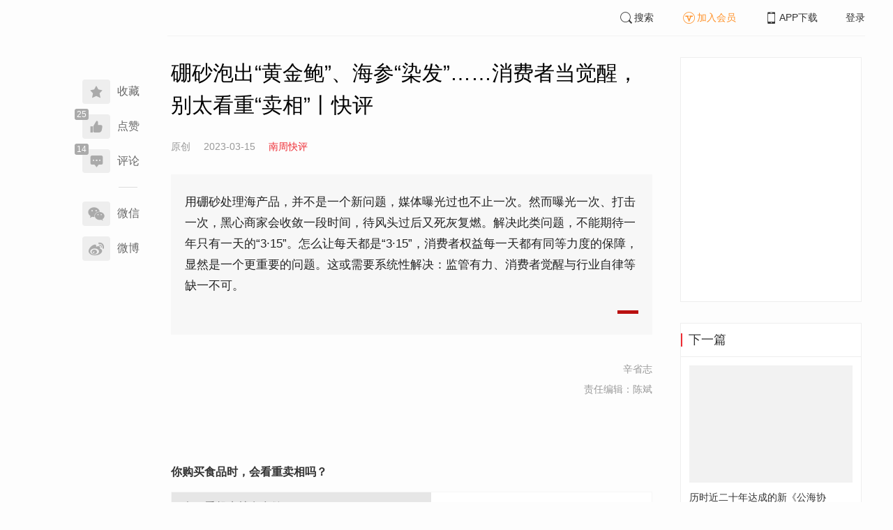

--- FILE ---
content_type: text/html; charset=UTF-8
request_url: https://www.infzm.com/contents/245334?source=202&source_1=245332
body_size: 6483
content:
<!DOCTYPE html>
<html lang="zh-hans" class="ui-trbm">
<head>
    <meta charset="UTF-8">
    <meta name="viewport" content="width=device-width, initial-scale=1.0">
    <meta http-equiv="X-UA-Compatible" content="ie=edge">
    <title>硼砂泡出“黄金鲍”、海参“染发”……消费者当觉醒，别太看重“卖相”丨快评 | 南方周末</title>
    <meta name="author" content="辛省志">
    <meta name="description" content="用硼砂处理海产品，并不是一个新问题，媒体曝光过也不止一次。然而曝光一次、打击一次，黑心商家会收敛一段时间，待风头过后又死灰复燃。解决此类问题，不能期待一年只有一天的“3·15”。怎么让每天都是“3·15”，消费者权益每一天都有同等力度的保障，显然是一个更重要的问题。这或需要系统性解决：监管有力、消费者觉醒与行业自律等缺一不可。">
    <meta name="keywords" content="315,消费者,食品安全">
        <link rel="stylesheet" href="https://at.alicdn.com/t/font_1071502_wpvvcrq8wm.css">
    <link rel="stylesheet" href="/web/styles/bootstrap.css?id=256a4ba6f7d1e290cb9e">
    <link rel="stylesheet" href="/web/styles/swiper.css?id=a1ccf43173d14f1758c5">
    <link rel="stylesheet" href="/web/styles/common.css?id=aac14c486c504d62313f">
    <script type="text/javascript" src="https://s96.cnzz.com/z_stat.php?id=1277810324&web_id=1277810324"></script>
    
<link rel="stylesheet" href="/web/styles/detail/bootstrap.css?id=a1fe5e260dd8b83bda9c">




</head>
<body>
    <section class="container-full nfzm-layout">
    <!--[ad__start]-->
    <div class="nfzm-ad" id="W-C1"></div>
    <div class="nfzm-ad" id="W-C2"></div>
    <!--[ad__end]-->
    <div class="nfzm-layout__inner" data-class="container" is="PinContainer">
        <div class="nfzm-layout__navi" is="Pin" :fixed="false" dynamic offset-y="24" scroll-with="vertical">
            <!--[navi__start]-->
            <nav class="nfzm-navi">
    <div class="nfzm-brand"><a href="/"></a></div>
    <div class="nfzm-left-bar">
                <div is="FavoriteButton" v-model="favorited" :link-id="content.link_id" :is-login="user.islogin" v-cloak></div>
                        <div is="LikeButton" v-model="liked" :count="content.ding_count" :link-id="content.link_id" :is-login="user.islogin" :content="content" v-cloak></div>
                                <div class="icon-item" @click="scrollTo($event, '.__comment__')"><span data-count="14"><i class="iconfont iconcomment"></i></span><span>评论</span></div>
                        <p class="share-text">分享到</p>
        <div is="WechatShare" v-on:on-show="onWechatPopoverShow" url="https://www.infzm.com/wap/?from=pcqrcode#/content/245334" v-cloak></div>
        <div class="icon-item  color-weibo" v-on:click="WBShare(__STATUS__.content.subject, __STATUS__.content.introtext)"><span><i class="iconfont iconweibo"></i></span><span>微博</span></div>
    </div>
</nav>
            <!--[navi__end]-->
        </div>
        <div class="nfzm-layout__main">
            <header class="nfzm-layout__header">
                                <!--[header__start]-->
                <header class="nfzm-header">
    <div class="nfzm-header__content clearfix">
        
        <ul class="nfzm-list clearfix">
                            <li><a href="javascript:;" @click="shown.SearchPanel=true"><i class="iconfont iconsearch"></i>搜索</a></li>
                        <li><a href="javascript:;" id="payment-btn" class="text-deputy"><i class="iconfont iconin-member"></i>加入会员</a></li>
            <li><a target="_blank" href="/download"><i class="iconfont iconshouji"></i>APP下载</a></li>
            <li is="LoginStatus"><a id="btn-login" href="//passport.infzm.com/login" target="__brank">登录</a></li>
            
        </ul>
    </div>
</header>
                <!--[header__end]-->
                            </header>
            <div class="row">
    <div class="col-sm-8">
        <div class="nfzm-content">
            
            
            
            
            

            
            
                            
            
        
        <article>
            <div class="nfzm-content__title">
                <h1>硼砂泡出“黄金鲍”、海参“染发”……消费者当觉醒，别太看重“卖相”丨快评
                    
                                            <div class="nfzm-content__title_meta nfzm-content__title_meta--red"></div>
                    
                                    </h1>
                
            </div>
            <div class="nfzm-content__meta">
                <p class="nfzm-content__author">
                                            <span class="content__original">原创</span>
                    
                    <span class="nfzm-content__publish" data-time="2023-03-15 12:35:43">2023-03-15</span>

                                            <a href="/contents?term_id=115&form_content_id=245334"><span class="nfzm-content__term">南周快评</span></a>
                    
                </p>
            </div>
            <div class="nfzm-content__content">
                                                    
                                    <blockquote class="nfzm-bq">用硼砂处理海产品，并不是一个新问题，媒体曝光过也不止一次。然而曝光一次、打击一次，黑心商家会收敛一段时间，待风头过后又死灰复燃。解决此类问题，不能期待一年只有一天的“3·15”。怎么让每天都是“3·15”，消费者权益每一天都有同等力度的保障，显然是一个更重要的问题。这或需要系统性解决：监管有力、消费者觉醒与行业自律等缺一不可。</blockquote>
                
                <div class="nfzm-content__team">
                                        <p class="nfzm-content__author">辛省志</p>
                    
                    
                                        <p class="nfzm-content__charge_editor">责任编辑：陈斌</p>
                                    </div>

                <!-- vote components in top start-->
                                <div :class="{
                                'infzm-content__pk': pk.show,
                                'infzm-content__vote': vote.show
                            }" ref="topVotes" v-if="votes[0].length>0">
                    <template v-for="(vote,index) in votes[0]">
                        <div is="ContentVote" v-if="!!vote.show" data-xfx-type="activity" :data-xfx-type-value="vote.id" :data-xfx-position="vote._isPK?25:24" :key="vote.id" :value="vote" :single="vote.single" :class="{'infzm-vote--last' : index == votes.length -1}" @on-change="onVoteAndPkChange(vote._isPK?'pk':'vote', $event)" @on-submit="onVoteAndPkSubmit(vote._isPK?'pk':'vote', $event)">
                        </div>
                    </template>
                </div>
                                <!-- vote components in top end-->

                <!-- 播客文章 -->
                
                <div class="nfzm-content__fulltext ">
                    <!--fulltext start-->
                    <p>又到一年一度“3·15”。有媒体日前曝光某海鲜加工厂使用硼砂浸泡生产海产品，让人们又一次见识了所谓的“科技狠活”。黑心商家的违法犯罪行为，当然不应姑息。同时，消费者也要警惕，购物时不应过于看重商品的“卖相”，以免被不法商家坑害。</p><p>据新京报报道，该报记者在收到爆料后，以操作工的身份应聘进入大连市一家海鲜加工厂暗访。记者发现，在加工黄金鲍的过程中，会用一种白色粉末溶解成的“药水”来浸泡原料。而这种白色粉末，后来通过实验室检测，主要成分是硼砂。记者还发现，该厂在加工海参时，也会给海参染色，不过并没能搞清楚他们到底是用什么材料来染色。</p><p>虽然微量的硼对人体有益，但过量摄入，会产生较大的毒性，轻则呕吐、腹泻、头晕、头痛，重则出现循环系统障碍、休克、昏迷，一次</p>
                    <!--fulltext end-->
                </div>

                                    <!--2024 newyear hack-->
                                                                    <div class="nfzm-article-jumbotron nfzm-article-jumbotron--unauth">
                            <div class="nfzm-article-jumbotron__header">
                                <h3>登录后获取更多权限</h3>
                            </div>
                            <div class="nfzm-article-jumbotron__content">
                                <a href="http://passport.infzm.com/login?refer=http%3A%2F%2Fwww.infzm.com%2Fcontents%2F245334&source=125&source_1=245334" class="btn" @click.prevent.stop="onPlaymentPromptClick($event,{from:'login'})">立即登录</a>
                            </div>
                            <div class="nfzm-article-jumbotron__footer"></div>
                        </div>
                                                                            
                                <div>
                    <a href="//passport.infzm.com/payment?refer=%2f%2fwww.infzm.com%2fcontents%2f245334&source=126&source_1=245334" @click.prevent.stop="onPlaymentPromptClick($event,{from:'prompt-after'})">
                        <img width="100%" src="//images.infzm.com/cms/medias/image/22/08/17/wrTAfMW10qIbFlTiBm8w49Pe2JsxFOtqbO2kNT4g.jpeg" alt="">
                    </a>
                </div>
                                
                
                <!-- vote components in bottom start-->
                                <div :class="{
                            'infzm-content__pk': pk.show,
                            'infzm-content__vote': vote.show
                        }" ref="bottomVotes" v-if="votes[1].length>0">
                    <template v-for="(vote,index) in votes[1]">
                        <div is="ContentVote" v-if="!!vote.show" data-xfx-type="activity" :data-xfx-type-value="vote.id" :data-xfx-position="vote._isPK?25:24" :key="vote.id" :value="vote" :single="vote.single" :class="{'infzm-vote--last' : index == votes.length -1}" @on-change="onVoteAndPkChange(vote._isPK?'pk':'vote', $event)" @on-submit="onVoteAndPkSubmit(vote._isPK?'pk':'vote', $event)">
                        </div>
                    </template>
                </div>
                
                <p class="nfzm-content__editors">
                                                            <span class="nfzm-content__network_editor">校对：胡晓</span>
                                    </p>

                                <div class="nfzm-content__originalTips">
                    欢迎分享、点赞与留言。本作品的版权为南方周末或相关著作权人所有，任何第三方未经授权，不得转载，否则即为侵权。
                </div>
                
                <div class="nfzm-content__footer">
                    <div class="nfzm-content__tags">
                                                                        <a href="/search?k=315" type="submit" class="btn btn-default">315</a>
                                                                                                <a href="/search?k=消费者" type="submit" class="btn btn-default">消费者</a>
                                                                                                <a href="/search?k=食品安全" type="submit" class="btn btn-default">食品安全</a>
                                                                    </div>
                                    </div>
            </div>
        </article>


                    



        <!--[广告位 W-C4 start]-->
        <div class="nfzm-ad" id="W-C4"></div>
        <!--[广告位 W-C4 end]-->

        <!--[相关文章 start]-->
        <div class="nfzm-panel">
                    </div>
        <!--[相关文章 end]-->

        <!--[评论 start]-->
                <div class="__comment__" is="ContentComment" :count="content.comment_count" :id="content.id" :link-id="content.link_id" :content="content":is-login="user.islogin"></div>
                <!--[评论 end]-->
    </div>
</div>


<aside class="col-sm-4">
    <div class="nfzm-ad" id="W-C3"></div>

    <section class="nfzm-panel nfzm-panel--border nfzm-app nfzm-panel--white">
    </section>

        <div is="Pin" dynamic overflow container="aside.col-sm-4" offset-y="30">
        <section class="nfzm-panel nfzm-panel--border nfzm-panel--white">
            <header>
                <h4 class="nfzm-title">下一篇</h4>
            </header>
            <article>
                <ul class="nfzm-list next_content">
                    <li>
                        <a href="/contents/245336?source=202&amp;source_1=245334">
    <div class="nfzm-content-item nfzm-content-item--card nfzm-content-item--sm">
                    <div class="nfzm-content-item__cover">
                                                                                            <div class="nfzm-media-object nfzm-media-object--fit-cover">
    <div class="inner">
                    <img src="http://images.infzm.com/cms/medias/image/23/03/15/oyzC4iOHrWQknajazuIWTIYBU1cTBsQbpHASsDfJ.jpeg" alt="" title="">
            </div>
    </div>
                                                </div>
                <div class="nfzm-content-item__content">
            <div class="nfzm-content-item__inner">
                                    <header class="nfzm-content-item__title">
                        <h5>
                            历时近二十年达成的新《公海协定》，和普通人有何关系？
                                                                                                                                <div class="nfzm-content-item__title_icon nfzm-content-item__title_icon--red"></div>
                                                                                                                    </h5>
                    </header>
                                                                            </div>
        </div>
    </div>
</a>
                    </li>
                </ul>
            </article>
        </section>
    </div>
    </aside>

</div>

<section class="row">
    <div is="uiv-modal" v-cloak v-model="login_popup.popup" :footer="false" :header="false" title="login-popup" ref=login-popup class="login-popup">
        <p>登录获取更多阅读权限</p>
        <a href="http://passport.infzm.com/login?refer=http%3A%2F%2Fwww.infzm.com%2Fcontents%2F245334" class="btn btn-primary login-popup-btn">
            立即登录
        </a>
        <div class="login-popup-close" @click="login_popup.popup = false"></div>
    </div>

    <div is="uiv-modal" v-cloak v-model="isview_popup.popup" :footer="false" :header="false" title="isview-popup" ref=isview-popup class="isview-popup">
        <div class="isview-popup-content">
            <div>
                <p>{{ isview_popup.firstLine }}<span>{{ isview_popup.highlight }}</span>
                </p>
                <p>{{ isview_popup.secondLine }}</p>
            </div>
            <a href="http://passport.infzm.com/payment?refer=%2f%2fwww.infzm.com%2fcontents%2f245334" class="btn btn-primary isview-popup-btn">
                {{ isview_popup.buttonText }}
            </a>
            <div class="isview-popup-close" @click="isview_popup.popup = false"></div>
        </div>
    </div>
</section>
        </div>
    </div>
    <div class="nfzm-layout__inner">
        <!--[ad__start]-->
                        <div class="nfzm-ad" id="W-C5"></div>
        <!--[ad__end]-->
    </div>
    <div class="nfzm-layout__footer">
                <!--[footer__start]-->
        <footer class="footer nfzm-footer">
    <div class="footer__wrapper">
        <div class="footer__content">
            <ul class="footer-postcards">
                <li>
                    <div class="tips">关于南周</div>
                    <div class="cards"><a target="_blank" href="http://infzm.com/topics/t158.html">南周品牌</a>
                    </div>
                    <div class="cards"><a target="_blank" href="/download">南周APP</a>
                    </div>
                    <div class="cards"><a target="_blank" href="/about">关于我们</a></div>
                </li>
                <li>
                    <div class="tips">交流与合作</div>
                    <div class="cards"><a target="_blank" href="//csr.infzm.com">善择云平台</a></div>
                    <div class="cards"><a target="_blank" href="/advertising">广告服务</a></div>
                    
                </li>
                <li>
                    <div class="tips">友情链接</div>
                    <div class="cards"><a target="_blank" href="http://www.nfpeople.com/">南方人物周刊</a></div>
                    <div class="cards"><a target="_blank" href="http://www.southcn.com/">南方网</a></div>
                    <div class="cards"><a target="_blank" href="http://www.oeeee.com/">南方都市报</a></div>
                    <div class="cards"><a target="_blank" href="http://www.21jingji.com/">21经济网</a></div>
                </li>
                <li>
                    <div class="tips">联系我们</div>
                    <div class="cards"><a target="_blank" href="//www.infzm.com/contact">客服热线</a></div>
                    <div class="cards"><a target="_blank" href="//weibo.com/infzm">关注南周微博</a></div>
                </li>
                <li>
                    <div class="footer-qrcode">
                        <div class="">
                            <div class="pic"></div>
                            <em>南方周末APP下载</em>
                        </div>
                        <div class="">
                            <div class="pic"></div>
                            <em>南方周末公众号</em>
                        </div>
                        <div class="">
                            <div class="pic"></div>
                            <em>南周知道公众号</em>

                        </div>
                        <div class="">
                            <div class="pic"></div>
                            <em>24楼影院公众号</em>
                        </div>
                        <div class="">
                            <div class="pic"></div>
                            <em>南瓜学堂公众号</em>
                        </div>

                    </div>
                </li>
            </ul>
            <div class="footer-partner">
                <div class="" style="">
                    <p>&nbsp;</p>
                    <p>广东南方数媒工场科技有限责任公司 | 新闻信息服务许可证号：44120190002 ICP经营许可证号：粤B2-20050252号 网站备案信息：<a href='https://beian.miit.gov.cn' style="color:#999">粤ICP备13019428号</a></p>
                    <p>违法和不良信息监督电话：020-87361587 | 监督邮箱：nfzm@infzm.com</p>
                    <p><span><img style="margin-bottom: 2px;margin-right: 2px;" src="http://www.beian.gov.cn/img/new/gongan.png">
                            <a href="http://www.beian.gov.cn/portal/registerSystemInfo?recordcode=44010402002852"
                               style="display:inline-block;color:#999" target="_blank">粤公网安备 44010402002852号</a></span>
                    </p>
                </div>
            </div>
        </div>
    </div>

</footer>
        <!--[footer__end]-->
            </div>
    <div is="SearchPanel" v-model="shown.SearchPanel"></div>

        <div class="nfzm-fixed-right">
        <div is="GoTop" class="go-top"></div>
    </div>
    </section>
            <script src="/web/js/chunks/vendor.js?id=4e587e3d6761cd8f0ca7"></script>
        <script>
    __STATUS__ = {"content":{"id":245334,"link_id":424970,"ding_count":25,"comment_count":14,"pay_property":{"content_type":"article","content_subtype":"0","front_template":"","mode":"meterage","end_freetime":null,"is_originnal":1,"detail_style":1,"color_mode":0,"chapter_display":0},"subject":"\u787c\u7802\u6ce1\u51fa\u201c\u9ec4\u91d1\u9c8d\u201d\u3001\u6d77\u53c2\u201c\u67d3\u53d1\u201d\u2026\u2026\u6d88\u8d39\u8005\u5f53\u89c9\u9192\uff0c\u522b\u592a\u770b\u91cd\u201c\u5356\u76f8\u201d\u4e28\u5feb\u8bc4","introtext":"\u7528\u787c\u7802\u5904\u7406\u6d77\u4ea7\u54c1\uff0c\u5e76\u4e0d\u662f\u4e00\u4e2a\u65b0\u95ee\u9898\uff0c\u5a92\u4f53\u66dd\u5149\u8fc7\u4e5f\u4e0d\u6b62\u4e00\u6b21\u3002\u7136\u800c\u66dd\u5149\u4e00\u6b21\u3001\u6253\u51fb\u4e00\u6b21\uff0c\u9ed1\u5fc3\u5546\u5bb6\u4f1a\u6536\u655b\u4e00\u6bb5\u65f6\u95f4\uff0c\u5f85\u98ce\u5934\u8fc7\u540e\u53c8\u6b7b\u7070\u590d\u71c3\u3002\u89e3\u51b3\u6b64\u7c7b\u95ee\u9898\uff0c\u4e0d\u80fd\u671f\u5f85\u4e00\u5e74\u53ea\u6709\u4e00\u5929\u7684\u201c3\u00b715\u201d\u3002\u600e\u4e48\u8ba9\u6bcf\u5929\u90fd\u662f\u201c3\u00b715\u201d\uff0c\u6d88\u8d39\u8005\u6743\u76ca\u6bcf\u4e00\u5929\u90fd\u6709\u540c\u7b49\u529b\u5ea6\u7684\u4fdd\u969c\uff0c\u663e\u7136\u662f\u4e00\u4e2a\u66f4\u91cd\u8981\u7684\u95ee\u9898\u3002\u8fd9\u6216\u9700\u8981\u7cfb\u7edf\u6027\u89e3\u51b3\uff1a\u76d1\u7ba1\u6709\u529b\u3001\u6d88\u8d39\u8005\u89c9\u9192\u4e0e\u884c\u4e1a\u81ea\u5f8b\u7b49\u7f3a\u4e00\u4e0d\u53ef\u3002"},"user":{"islogin":false,"isview":false,"user_id":0,"isNewsStand":0,"isdigg":false,"isfav":false},"option":{"vote":{"id":257,"title":"\u4f60\u8d2d\u4e70\u98df\u54c1\u65f6\uff0c\u4f1a\u770b\u91cd\u5356\u76f8\u5417\uff1f","expire_at":"2023-03-30 00:00:00","cited_count":1,"is_end":true,"property":{"position":"front","order":1},"user_options":[],"user_status":false,"vote_problems":[{"id":281,"vote_id":257,"type":"single","problem":"\u4f60\u8d2d\u4e70\u98df\u54c1\u65f6\uff0c\u4f1a\u770b\u91cd\u5356\u76f8\u5417\uff1f","vote_problem_options":[{"id":746,"vote_problem_id":281,"description":"\u4f1a\uff0c\u770b\u8d77\u6765\u5c31\u6709\u98df\u6b32","num":67},{"id":747,"vote_problem_id":281,"description":"\u4e0d\u4f1a\uff0c\u592a\u597d\u770b\u7684\u53ef\u80fd\u6709\u95ee\u9898","num":56}]}]}}}</script>

<script src="/web/js/detail/bootstrap.js?id=504a3707795db5e72997"></script>
        <script src="/web/js/ad.js?id=6c49391c40325a13c300"></script>
    </body>
</html>


--- FILE ---
content_type: application/javascript; charset=utf-8
request_url: https://icdn.infzm.com/zmy-data/zmy-data-collection-3.0.0.min.js
body_size: 8503
content:
(function(v,m){typeof exports=="object"&&typeof module!="undefined"?m(exports):typeof define=="function"&&define.amd?define(["exports"],m):(v=typeof globalThis!="undefined"?globalThis:v||self,m(v.ZMYDataCollection={}))})(this,function(v){"use strict";var Et=Object.defineProperty;var lr=Object.getOwnPropertySymbols;var Ct=Object.prototype.hasOwnProperty,bt=Object.prototype.propertyIsEnumerable;var cr=(v,m,p)=>m in v?Et(v,m,{enumerable:!0,configurable:!0,writable:!0,value:p}):v[m]=p,fr=(v,m)=>{for(var p in m||(m={}))Ct.call(m,p)&&cr(v,p,m[p]);if(lr)for(var p of lr(m))bt.call(m,p)&&cr(v,p,m[p]);return v};const m={OpenArticle:"1000005",ShareArticle:"1000009",CommentArticle:"1000013",LikeArticle:"1000002",OpenActivityH5:"1000266"},p={ChannelWechat:"ChannelWechat",ChannelTimeLine:"ChannelTimeLine",ChannelSina:"ChannelSina",ChannelQQ:"ChannelQQ",ChannelMeeTime:"ChannelMeeTime",ChannelAlbum:"ChannelAlbum"},dr={[p.ChannelWechat]:1,[p.ChannelTimeLine]:2,[p.ChannelSina]:3,[p.ChannelQQ]:4,[p.ChannelMeeTime]:5,[p.ChannelAlbum]:6},h={Android:"Android",IOS:"IOS",Harmony:"Harmony",Mobile:"Mobile",PC:"PC"},L={[h.Android]:1,[h.IOS]:2,[h.Mobile]:3,[h.PC]:5,[h.Harmony]:6},k={[h.Android]:"android",[h.IOS]:"ios",[h.Harmony]:"harmony"};function _r(e){return e&&e.__esModule&&Object.prototype.hasOwnProperty.call(e,"default")?e.default:e}var W={exports:{}},be=function(r,t){return function(){for(var n=new Array(arguments.length),i=0;i<n.length;i++)n[i]=arguments[i];return r.apply(t,n)}},hr=be,T=Object.prototype.toString;function X(e){return T.call(e)==="[object Array]"}function Q(e){return typeof e=="undefined"}function mr(e){return e!==null&&!Q(e)&&e.constructor!==null&&!Q(e.constructor)&&typeof e.constructor.isBuffer=="function"&&e.constructor.isBuffer(e)}function vr(e){return T.call(e)==="[object ArrayBuffer]"}function pr(e){return typeof FormData!="undefined"&&e instanceof FormData}function yr(e){var r;return typeof ArrayBuffer!="undefined"&&ArrayBuffer.isView?r=ArrayBuffer.isView(e):r=e&&e.buffer&&e.buffer instanceof ArrayBuffer,r}function wr(e){return typeof e=="string"}function Er(e){return typeof e=="number"}function Se(e){return e!==null&&typeof e=="object"}function J(e){if(T.call(e)!=="[object Object]")return!1;var r=Object.getPrototypeOf(e);return r===null||r===Object.prototype}function Cr(e){return T.call(e)==="[object Date]"}function br(e){return T.call(e)==="[object File]"}function Sr(e){return T.call(e)==="[object Blob]"}function Ae(e){return T.call(e)==="[object Function]"}function Ar(e){return Se(e)&&Ae(e.pipe)}function Or(e){return typeof URLSearchParams!="undefined"&&e instanceof URLSearchParams}function gr(e){return e.trim?e.trim():e.replace(/^\s+|\s+$/g,"")}function Tr(){return typeof navigator!="undefined"&&(navigator.product==="ReactNative"||navigator.product==="NativeScript"||navigator.product==="NS")?!1:typeof window!="undefined"&&typeof document!="undefined"}function G(e,r){if(!(e===null||typeof e=="undefined"))if(typeof e!="object"&&(e=[e]),X(e))for(var t=0,a=e.length;t<a;t++)r.call(null,e[t],t,e);else for(var n in e)Object.prototype.hasOwnProperty.call(e,n)&&r.call(null,e[n],n,e)}function ee(){var e={};function r(n,i){J(e[i])&&J(n)?e[i]=ee(e[i],n):J(n)?e[i]=ee({},n):X(n)?e[i]=n.slice():e[i]=n}for(var t=0,a=arguments.length;t<a;t++)G(arguments[t],r);return e}function xr(e,r,t){return G(r,function(n,i){t&&typeof n=="function"?e[i]=hr(n,t):e[i]=n}),e}function Rr(e){return e.charCodeAt(0)===65279&&(e=e.slice(1)),e}var w={isArray:X,isArrayBuffer:vr,isBuffer:mr,isFormData:pr,isArrayBufferView:yr,isString:wr,isNumber:Er,isObject:Se,isPlainObject:J,isUndefined:Q,isDate:Cr,isFile:br,isBlob:Sr,isFunction:Ae,isStream:Ar,isURLSearchParams:Or,isStandardBrowserEnv:Tr,forEach:G,merge:ee,extend:xr,trim:gr,stripBOM:Rr},U=w;function Oe(e){return encodeURIComponent(e).replace(/%3A/gi,":").replace(/%24/g,"$").replace(/%2C/gi,",").replace(/%20/g,"+").replace(/%5B/gi,"[").replace(/%5D/gi,"]")}var ge=function(r,t,a){if(!t)return r;var n;if(a)n=a(t);else if(U.isURLSearchParams(t))n=t.toString();else{var i=[];U.forEach(t,function(c,l){c===null||typeof c=="undefined"||(U.isArray(c)?l=l+"[]":c=[c],U.forEach(c,function(s){U.isDate(s)?s=s.toISOString():U.isObject(s)&&(s=JSON.stringify(s)),i.push(Oe(l)+"="+Oe(s))}))}),n=i.join("&")}if(n){var u=r.indexOf("#");u!==-1&&(r=r.slice(0,u)),r+=(r.indexOf("?")===-1?"?":"&")+n}return r},Ur=w;function z(){this.handlers=[]}z.prototype.use=function(r,t,a){return this.handlers.push({fulfilled:r,rejected:t,synchronous:a?a.synchronous:!1,runWhen:a?a.runWhen:null}),this.handlers.length-1},z.prototype.eject=function(r){this.handlers[r]&&(this.handlers[r]=null)},z.prototype.forEach=function(r){Ur.forEach(this.handlers,function(a){a!==null&&r(a)})};var qr=z,Nr=w,Dr=function(r,t){Nr.forEach(r,function(n,i){i!==t&&i.toUpperCase()===t.toUpperCase()&&(r[t]=n,delete r[i])})},Te=function(r,t,a,n,i){return r.config=t,a&&(r.code=a),r.request=n,r.response=i,r.isAxiosError=!0,r.toJSON=function(){return{message:this.message,name:this.name,description:this.description,number:this.number,fileName:this.fileName,lineNumber:this.lineNumber,columnNumber:this.columnNumber,stack:this.stack,config:this.config,code:this.code,status:this.response&&this.response.status?this.response.status:null}},r},re,xe;function Re(){if(xe)return re;xe=1;var e=Te;return re=function(t,a,n,i,u){var o=new Error(t);return e(o,a,n,i,u)},re}var te,Ue;function Pr(){if(Ue)return te;Ue=1;var e=Re();return te=function(t,a,n){var i=n.config.validateStatus;!n.status||!i||i(n.status)?t(n):a(e("Request failed with status code "+n.status,n.config,null,n.request,n))},te}var ne,qe;function Ir(){if(qe)return ne;qe=1;var e=w;return ne=e.isStandardBrowserEnv()?function(){return{write:function(a,n,i,u,o,c){var l=[];l.push(a+"="+encodeURIComponent(n)),e.isNumber(i)&&l.push("expires="+new Date(i).toGMTString()),e.isString(u)&&l.push("path="+u),e.isString(o)&&l.push("domain="+o),c===!0&&l.push("secure"),document.cookie=l.join("; ")},read:function(a){var n=document.cookie.match(new RegExp("(^|;\\s*)("+a+")=([^;]*)"));return n?decodeURIComponent(n[3]):null},remove:function(a){this.write(a,"",Date.now()-864e5)}}}():function(){return{write:function(){},read:function(){return null},remove:function(){}}}(),ne}var ae,Ne;function Lr(){return Ne||(Ne=1,ae=function(r){return/^([a-z][a-z\d\+\-\.]*:)?\/\//i.test(r)}),ae}var ie,De;function kr(){return De||(De=1,ie=function(r,t){return t?r.replace(/\/+$/,"")+"/"+t.replace(/^\/+/,""):r}),ie}var se,Pe;function jr(){if(Pe)return se;Pe=1;var e=Lr(),r=kr();return se=function(a,n){return a&&!e(n)?r(a,n):n},se}var oe,Ie;function Hr(){if(Ie)return oe;Ie=1;var e=w,r=["age","authorization","content-length","content-type","etag","expires","from","host","if-modified-since","if-unmodified-since","last-modified","location","max-forwards","proxy-authorization","referer","retry-after","user-agent"];return oe=function(a){var n={},i,u,o;return a&&e.forEach(a.split(`
`),function(l){if(o=l.indexOf(":"),i=e.trim(l.substr(0,o)).toLowerCase(),u=e.trim(l.substr(o+1)),i){if(n[i]&&r.indexOf(i)>=0)return;i==="set-cookie"?n[i]=(n[i]?n[i]:[]).concat([u]):n[i]=n[i]?n[i]+", "+u:u}}),n},oe}var ue,Le;function Mr(){if(Le)return ue;Le=1;var e=w;return ue=e.isStandardBrowserEnv()?function(){var t=/(msie|trident)/i.test(navigator.userAgent),a=document.createElement("a"),n;function i(u){var o=u;return t&&(a.setAttribute("href",o),o=a.href),a.setAttribute("href",o),{href:a.href,protocol:a.protocol?a.protocol.replace(/:$/,""):"",host:a.host,search:a.search?a.search.replace(/^\?/,""):"",hash:a.hash?a.hash.replace(/^#/,""):"",hostname:a.hostname,port:a.port,pathname:a.pathname.charAt(0)==="/"?a.pathname:"/"+a.pathname}}return n=i(window.location.href),function(o){var c=e.isString(o)?i(o):o;return c.protocol===n.protocol&&c.host===n.host}}():function(){return function(){return!0}}(),ue}var le,ke;function Y(){if(ke)return le;ke=1;function e(r){this.message=r}return e.prototype.toString=function(){return"Cancel"+(this.message?": "+this.message:"")},e.prototype.__CANCEL__=!0,le=e,le}var ce,je;function He(){if(je)return ce;je=1;var e=w,r=Pr(),t=Ir(),a=ge,n=jr(),i=Hr(),u=Mr(),o=Re(),c=V(),l=Y();return ce=function(s){return new Promise(function(x,g){var B=s.data,$=s.headers,F=s.responseType,P;function ir(){s.cancelToken&&s.cancelToken.unsubscribe(P),s.signal&&s.signal.removeEventListener("abort",P)}e.isFormData(B)&&delete $["Content-Type"];var d=new XMLHttpRequest;if(s.auth){var pt=s.auth.username||"",yt=s.auth.password?unescape(encodeURIComponent(s.auth.password)):"";$.Authorization="Basic "+btoa(pt+":"+yt)}var sr=n(s.baseURL,s.url);d.open(s.method.toUpperCase(),a(sr,s.params,s.paramsSerializer),!0),d.timeout=s.timeout;function or(){if(d){var S="getAllResponseHeaders"in d?i(d.getAllResponseHeaders()):null,I=!F||F==="text"||F==="json"?d.responseText:d.response,R={data:I,status:d.status,statusText:d.statusText,headers:S,config:s,request:d};r(function(Ce){x(Ce),ir()},function(Ce){g(Ce),ir()},R),d=null}}if("onloadend"in d?d.onloadend=or:d.onreadystatechange=function(){!d||d.readyState!==4||d.status===0&&!(d.responseURL&&d.responseURL.indexOf("file:")===0)||setTimeout(or)},d.onabort=function(){d&&(g(o("Request aborted",s,"ECONNABORTED",d)),d=null)},d.onerror=function(){g(o("Network Error",s,null,d)),d=null},d.ontimeout=function(){var I=s.timeout?"timeout of "+s.timeout+"ms exceeded":"timeout exceeded",R=s.transitional||c.transitional;s.timeoutErrorMessage&&(I=s.timeoutErrorMessage),g(o(I,s,R.clarifyTimeoutError?"ETIMEDOUT":"ECONNABORTED",d)),d=null},e.isStandardBrowserEnv()){var ur=(s.withCredentials||u(sr))&&s.xsrfCookieName?t.read(s.xsrfCookieName):void 0;ur&&($[s.xsrfHeaderName]=ur)}"setRequestHeader"in d&&e.forEach($,function(I,R){typeof B=="undefined"&&R.toLowerCase()==="content-type"?delete $[R]:d.setRequestHeader(R,I)}),e.isUndefined(s.withCredentials)||(d.withCredentials=!!s.withCredentials),F&&F!=="json"&&(d.responseType=s.responseType),typeof s.onDownloadProgress=="function"&&d.addEventListener("progress",s.onDownloadProgress),typeof s.onUploadProgress=="function"&&d.upload&&d.upload.addEventListener("progress",s.onUploadProgress),(s.cancelToken||s.signal)&&(P=function(S){d&&(g(!S||S&&S.type?new l("canceled"):S),d.abort(),d=null)},s.cancelToken&&s.cancelToken.subscribe(P),s.signal&&(s.signal.aborted?P():s.signal.addEventListener("abort",P))),B||(B=null),d.send(B)})},ce}var fe,Me;function V(){if(Me)return fe;Me=1;var e=w,r=Dr,t=Te,a={"Content-Type":"application/x-www-form-urlencoded"};function n(c,l){!e.isUndefined(c)&&e.isUndefined(c["Content-Type"])&&(c["Content-Type"]=l)}function i(){var c;return(typeof XMLHttpRequest!="undefined"||typeof process!="undefined"&&Object.prototype.toString.call(process)==="[object process]")&&(c=He()),c}function u(c,l,f){if(e.isString(c))try{return(l||JSON.parse)(c),e.trim(c)}catch(s){if(s.name!=="SyntaxError")throw s}return(f||JSON.stringify)(c)}var o={transitional:{silentJSONParsing:!0,forcedJSONParsing:!0,clarifyTimeoutError:!1},adapter:i(),transformRequest:[function(l,f){return r(f,"Accept"),r(f,"Content-Type"),e.isFormData(l)||e.isArrayBuffer(l)||e.isBuffer(l)||e.isStream(l)||e.isFile(l)||e.isBlob(l)?l:e.isArrayBufferView(l)?l.buffer:e.isURLSearchParams(l)?(n(f,"application/x-www-form-urlencoded;charset=utf-8"),l.toString()):e.isObject(l)||f&&f["Content-Type"]==="application/json"?(n(f,"application/json"),u(l)):l}],transformResponse:[function(l){var f=this.transitional||o.transitional,s=f&&f.silentJSONParsing,y=f&&f.forcedJSONParsing,x=!s&&this.responseType==="json";if(x||y&&e.isString(l)&&l.length)try{return JSON.parse(l)}catch(g){if(x)throw g.name==="SyntaxError"?t(g,this,"E_JSON_PARSE"):g}return l}],timeout:0,xsrfCookieName:"XSRF-TOKEN",xsrfHeaderName:"X-XSRF-TOKEN",maxContentLength:-1,maxBodyLength:-1,validateStatus:function(l){return l>=200&&l<300},headers:{common:{Accept:"application/json, text/plain, */*"}}};return e.forEach(["delete","get","head"],function(l){o.headers[l]={}}),e.forEach(["post","put","patch"],function(l){o.headers[l]=e.merge(a)}),fe=o,fe}var Br=w,$r=V(),Fr=function(r,t,a){var n=this||$r;return Br.forEach(a,function(u){r=u.call(n,r,t)}),r},de,Be;function $e(){return Be||(Be=1,de=function(r){return!!(r&&r.__CANCEL__)}),de}var Fe=w,_e=Fr,Jr=$e(),zr=V(),Yr=Y();function he(e){if(e.cancelToken&&e.cancelToken.throwIfRequested(),e.signal&&e.signal.aborted)throw new Yr("canceled")}var Vr=function(r){he(r),r.headers=r.headers||{},r.data=_e.call(r,r.data,r.headers,r.transformRequest),r.headers=Fe.merge(r.headers.common||{},r.headers[r.method]||{},r.headers),Fe.forEach(["delete","get","head","post","put","patch","common"],function(n){delete r.headers[n]});var t=r.adapter||zr.adapter;return t(r).then(function(n){return he(r),n.data=_e.call(r,n.data,n.headers,r.transformResponse),n},function(n){return Jr(n)||(he(r),n&&n.response&&(n.response.data=_e.call(r,n.response.data,n.response.headers,r.transformResponse))),Promise.reject(n)})},E=w,Je=function(r,t){t=t||{};var a={};function n(f,s){return E.isPlainObject(f)&&E.isPlainObject(s)?E.merge(f,s):E.isPlainObject(s)?E.merge({},s):E.isArray(s)?s.slice():s}function i(f){if(E.isUndefined(t[f])){if(!E.isUndefined(r[f]))return n(void 0,r[f])}else return n(r[f],t[f])}function u(f){if(!E.isUndefined(t[f]))return n(void 0,t[f])}function o(f){if(E.isUndefined(t[f])){if(!E.isUndefined(r[f]))return n(void 0,r[f])}else return n(void 0,t[f])}function c(f){if(f in t)return n(r[f],t[f]);if(f in r)return n(void 0,r[f])}var l={url:u,method:u,data:u,baseURL:o,transformRequest:o,transformResponse:o,paramsSerializer:o,timeout:o,timeoutMessage:o,withCredentials:o,adapter:o,responseType:o,xsrfCookieName:o,xsrfHeaderName:o,onUploadProgress:o,onDownloadProgress:o,decompress:o,maxContentLength:o,maxBodyLength:o,transport:o,httpAgent:o,httpsAgent:o,cancelToken:o,socketPath:o,responseEncoding:o,validateStatus:c};return E.forEach(Object.keys(r).concat(Object.keys(t)),function(s){var y=l[s]||i,x=y(s);E.isUndefined(x)&&y!==c||(a[s]=x)}),a},me,ze;function Ye(){return ze||(ze=1,me={version:"0.24.0"}),me}var Zr=Ye().version,ve={};["object","boolean","number","function","string","symbol"].forEach(function(e,r){ve[e]=function(a){return typeof a===e||"a"+(r<1?"n ":" ")+e}});var Ve={};ve.transitional=function(r,t,a){function n(i,u){return"[Axios v"+Zr+"] Transitional option '"+i+"'"+u+(a?". "+a:"")}return function(i,u,o){if(r===!1)throw new Error(n(u," has been removed"+(t?" in "+t:"")));return t&&!Ve[u]&&(Ve[u]=!0,console.warn(n(u," has been deprecated since v"+t+" and will be removed in the near future"))),r?r(i,u,o):!0}};function Kr(e,r,t){if(typeof e!="object")throw new TypeError("options must be an object");for(var a=Object.keys(e),n=a.length;n-- >0;){var i=a[n],u=r[i];if(u){var o=e[i],c=o===void 0||u(o,i,e);if(c!==!0)throw new TypeError("option "+i+" must be "+c);continue}if(t!==!0)throw Error("Unknown option "+i)}}var Wr={assertOptions:Kr,validators:ve},Ze=w,Xr=ge,Ke=qr,We=Vr,Z=Je,Xe=Wr,q=Xe.validators;function j(e){this.defaults=e,this.interceptors={request:new Ke,response:new Ke}}j.prototype.request=function(r){typeof r=="string"?(r=arguments[1]||{},r.url=arguments[0]):r=r||{},r=Z(this.defaults,r),r.method?r.method=r.method.toLowerCase():this.defaults.method?r.method=this.defaults.method.toLowerCase():r.method="get";var t=r.transitional;t!==void 0&&Xe.assertOptions(t,{silentJSONParsing:q.transitional(q.boolean),forcedJSONParsing:q.transitional(q.boolean),clarifyTimeoutError:q.transitional(q.boolean)},!1);var a=[],n=!0;this.interceptors.request.forEach(function(y){typeof y.runWhen=="function"&&y.runWhen(r)===!1||(n=n&&y.synchronous,a.unshift(y.fulfilled,y.rejected))});var i=[];this.interceptors.response.forEach(function(y){i.push(y.fulfilled,y.rejected)});var u;if(!n){var o=[We,void 0];for(Array.prototype.unshift.apply(o,a),o=o.concat(i),u=Promise.resolve(r);o.length;)u=u.then(o.shift(),o.shift());return u}for(var c=r;a.length;){var l=a.shift(),f=a.shift();try{c=l(c)}catch(s){f(s);break}}try{u=We(c)}catch(s){return Promise.reject(s)}for(;i.length;)u=u.then(i.shift(),i.shift());return u},j.prototype.getUri=function(r){return r=Z(this.defaults,r),Xr(r.url,r.params,r.paramsSerializer).replace(/^\?/,"")},Ze.forEach(["delete","get","head","options"],function(r){j.prototype[r]=function(t,a){return this.request(Z(a||{},{method:r,url:t,data:(a||{}).data}))}}),Ze.forEach(["post","put","patch"],function(r){j.prototype[r]=function(t,a,n){return this.request(Z(n||{},{method:r,url:t,data:a}))}});var Qr=j,pe,Qe;function Gr(){if(Qe)return pe;Qe=1;var e=Y();function r(t){if(typeof t!="function")throw new TypeError("executor must be a function.");var a;this.promise=new Promise(function(u){a=u});var n=this;this.promise.then(function(i){if(n._listeners){var u,o=n._listeners.length;for(u=0;u<o;u++)n._listeners[u](i);n._listeners=null}}),this.promise.then=function(i){var u,o=new Promise(function(c){n.subscribe(c),u=c}).then(i);return o.cancel=function(){n.unsubscribe(u)},o},t(function(u){n.reason||(n.reason=new e(u),a(n.reason))})}return r.prototype.throwIfRequested=function(){if(this.reason)throw this.reason},r.prototype.subscribe=function(a){if(this.reason){a(this.reason);return}this._listeners?this._listeners.push(a):this._listeners=[a]},r.prototype.unsubscribe=function(a){if(this._listeners){var n=this._listeners.indexOf(a);n!==-1&&this._listeners.splice(n,1)}},r.source=function(){var a,n=new r(function(u){a=u});return{token:n,cancel:a}},pe=r,pe}var ye,Ge;function et(){return Ge||(Ge=1,ye=function(r){return function(a){return r.apply(null,a)}}),ye}var we,er;function rt(){return er||(er=1,we=function(r){return typeof r=="object"&&r.isAxiosError===!0}),we}var rr=w,tt=be,K=Qr,nt=Je,at=V();function tr(e){var r=new K(e),t=tt(K.prototype.request,r);return rr.extend(t,K.prototype,r),rr.extend(t,r),t.create=function(n){return tr(nt(e,n))},t}var A=tr(at);A.Axios=K,A.Cancel=Y(),A.CancelToken=Gr(),A.isCancel=$e(),A.VERSION=Ye().version,A.all=function(r){return Promise.all(r)},A.spread=et(),A.isAxiosError=rt(),W.exports=A,W.exports.default=A;var it=W.exports,st=it;const nr=_r(st);nr.defaults.headers.post["Content-Type"]="application/json; charset=utf-8";const Ee=nr.create({baseURL:{}.VITE_APP_BASE_URL,withCredentials:!1,timeout:18e4});Ee.interceptors.request.use(e=>e,e=>Promise.reject(e)),Ee.interceptors.response.use(e=>e.data,e=>e.__CANCEL__?Promise.reject(new Error("cancel")):Promise.reject(e));function H(e,r,t="",a=18e4){return Ee({url:"/nfzmy-analytics-api/analytics/sendRecord",method:"get",headers:fr({"Content-Type":"application/x-www-form-urlencoded;charset=UTF-8"},r),params:e,baseURL:`https://${t}`,timeout:a})}function ot(e){if(!e)return"";var r=encodeURI(e),t=btoa(r);return t}function M(e){const r={};for(var t in e)r[t]=ot(e[t])||"";return r}function ut(e){function r(){return"xxxxxxxx-xxxx-4xxx-yxxx-xxxxxxxxxxxx".replace(/[xy]/g,function(n){var i=Math.random()*16|0,u=n==="x"?i:i&3|8;return u.toString(16)})}function t(){var n="localstorage_support_test",i=window.sessionStorage;try{return i.setItem(n,"testValue"),i.removeItem(n),!0}catch(u){return!1}}if(t()){var a=window.localStorage.getItem(e)||"";return a===""&&(a=r(),window.localStorage.setItem(e,a)),a}else return r()}function N(e){if(!e)return;const r=Array.isArray(e)?[]:{};let t=Object.keys(e);return t=t.filter(a=>e[a]===!1?!0:!(!e[a]&&e[a]!==0||Array.isArray(e[a])&&!e[a].length||e[a]instanceof Object&&!Object.keys(e[a]))),t.forEach(a=>{Array.isArray(e[a])||e[a]instanceof Object?r[a]=N(e[a]):r[a]=e[a]}),r}const lt="zmy_data_collection_device_id",ct=()=>ut(lt);let ar="rmapi.nfzmy.com",C="",b="",D="";const O=ct();let _=!1;function ft(e={tenant_code:"",key:"",domain:ar,debug:!1}){C=e.tenant_code,b=e.key,D=e.domain||ar,_=e.debug||!1,_&&(C?console.log("________________配置初始化tenant_code成功，tenant_code：",C):console.error("________________配置初始化tenant_code为必填项"),b?console.log("________________配置初始化key成功，key：",b):console.error("________________配置初始化key为必填项"))}function dt(e={article_id:"",platform:""}){if(!C||!b){e.fail&&e.fail(new Error("请使用ZMYDataCollection.init配置初始化信息tenant_code和key")),_&&console.error("________________请使用ZMYDataCollection.init配置初始化信息tenant_code和key");return}if(!e.article_id){e.fail&&e.fail(new Error("稿件阅读统计article_id为必填项")),_&&console.error("________________稿件阅读统计article_id为必填项");return}if(!e.platform){e.fail&&e.fail(new Error("稿件阅读统计platform为必填项")),_&&console.error("________________稿件阅读统计platform为必填项");return}const r=e.platform===h.Android||e.platform===h.IOS||e.platform===h.Harmony?k[e.platform]:"";H(N({dataType:m.OpenArticle,articleID:e.article_id||"",actionTime:e.actionTime||new Date().getTime()+"",deviceid:e.device_id||O,userUuid:e.user_id||"",refer:e.refer||window.document.referrer||"",platform:L[e.platform]||""}),M({"Tenant-Code":C,appKey:b,os:r,deviceId:e.device_id||O,userUuid:e.user_id||""}),D,e.timeout).then(t=>{t.code===200?(e.success&&e.success(t),_&&console.log("________________稿件阅读统计成功")):(e.fail&&e.fail(new Error(JSON.stringify(t))),_&&console.error(new Error(JSON.stringify(t))))}).catch(t=>{e.fail&&e.fail(t),_&&console.error(t)}).finally(()=>{e.complete&&e.complete()})}function _t(e={article_id:"",platform:""}){if(!C||!b){e.fail&&e.fail(new Error("请使用ZMYDataCollection.init配置初始化信息tenant_code和key")),_&&console.error("________________请使用ZMYDataCollection.init配置初始化信息tenant_code和key");return}if(!e.article_id){e.fail&&e.fail(new Error("稿件分享统计article_id为必填项")),_&&console.error("________________稿件分享统计article_id为必填项");return}if(!e.platform){e.fail&&e.fail(new Error("稿件分享统计platform为必填项")),_&&console.error("________________稿件分享统计platform为必填项");return}const r=e.platform===h.Android||e.platform===h.IOS||e.platform===h.Harmony?k[e.platform]:"";H(N({dataType:m.ShareArticle,shareChanel:e.share_channel&&dr[e.share_channel]||"",articleID:e.article_id||"",actionTime:e.actionTime||new Date().getTime()+"",deviceid:e.device_id||O,userUuid:e.user_id||"",refer:e.refer||window.document.referrer||"",platform:L[e.platform]||""}),M({"Tenant-Code":C,appKey:b,os:r,deviceId:e.device_id||O,userUuid:e.user_id||""}),D,e.timeout).then(t=>{t.code===200?(e.success&&e.success(t),_&&console.log("________________稿件分享统计成功")):(e.fail&&e.fail(new Error(JSON.stringify(t))),_&&console.error(new Error(JSON.stringify(t))))}).catch(t=>{e.fail&&e.fail(t),_&&console.error(t)}).finally(()=>{e.complete&&e.complete()})}function ht(e={article_id:"",platform:""}){if(!C||!b){e.fail&&e.fail(new Error("请使用ZMYDataCollection.init配置初始化信息tenant_code和key")),_&&console.error("________________请使用ZMYDataCollection.init配置初始化信息tenant_code和key");return}if(!e.article_id){e.fail&&e.fail(new Error("稿件评论统计article_id为必填项")),_&&console.error("________________稿件评论统计article_id为必填项");return}if(!e.platform){e.fail&&e.fail(new Error("稿件评论统计platform为必填项")),_&&console.error("________________稿件评论统计platform为必填项");return}const r=e.platform===h.Android||e.platform===h.IOS||e.platform===h.Harmony?k[e.platform]:"";H(N({dataType:m.CommentArticle,articleID:e.article_id||"",actionTime:e.actionTime||new Date().getTime()+"",deviceid:e.device_id||O,userUuid:e.user_id||"",refer:e.refer||window.document.referrer||"",platform:L[e.platform]||""}),M({"Tenant-Code":C,appKey:b,os:r,deviceId:e.device_id||O,userUuid:e.user_id||""}),D,e.timeout).then(t=>{t.code===200?(e.success&&e.success(t),_&&console.log("________________稿件评论统计成功")):(e.fail&&e.fail(new Error(JSON.stringify(t))),_&&console.error(new Error(JSON.stringify(t))))}).catch(t=>{e.fail&&e.fail(t),_&&console.error(t)}).finally(()=>{e.complete&&e.complete()})}function mt(e={article_id:"",platform:""}){if(!C||!b){e.fail&&e.fail(new Error("请使用ZMYDataCollection.init配置初始化信息tenant_code和key")),_&&console.error("________________请使用ZMYDataCollection.init配置初始化信息tenant_code和key");return}if(!e.article_id){e.fail&&e.fail(new Error("稿件点赞统计article_id为必填项")),_&&console.error("________________稿件点赞统计article_id为必填项");return}if(!e.platform){e.fail&&e.fail(new Error("稿件点赞统计platform为必填项")),_&&console.error("________________稿件点赞统计platform为必填项");return}const r=e.platform===h.Android||e.platform===h.IOS||e.platform===h.Harmony?k[e.platform]:"";H(N({dataType:m.LikeArticle,articleID:e.article_id||"",actionTime:e.actionTime||new Date().getTime()+"",deviceid:e.device_id||O,userUuid:e.user_id||"",refer:e.refer||window.document.referrer||"",platform:L[e.platform]||""}),M({"Tenant-Code":C,appKey:b,os:r,deviceId:e.device_id||O,userUuid:e.user_id||""}),D,e.timeout).then(t=>{t.code===200?(e.success&&e.success(t),_&&console.log("________________稿件点赞统计成功")):(e.fail&&e.fail(new Error(JSON.stringify(t))),_&&console.error(new Error(JSON.stringify(t))))}).catch(t=>{e.fail&&e.fail(t),_&&console.error(t)}).finally(()=>{e.complete&&e.complete()})}function vt(e={activity_id:"",platform:""}){if(!C||!b){e.fail&&e.fail(new Error("请使用ZMYDataCollection.init配置初始化信息tenant_code和key")),_&&console.error("________________请使用ZMYDataCollection.init配置初始化信息tenant_code和key");return}if(!e.activity_id){e.fail&&e.fail(new Error("活动H5阅读统计activity_id为必填项")),_&&console.error("________________活动H5阅读统计activity_id为必填项");return}if(!e.platform){e.fail&&e.fail(new Error("活动H5阅读统计platform为必填项")),_&&console.error("________________活动H5阅读统计platform为必填项");return}const r=e.platform===h.Android||e.platform===h.IOS||e.platform===h.Harmony?k[e.platform]:"";H(N({dataType:m.OpenActivityH5,activityId:e.activity_id||"",url:e.url||window.location.href||"",actionTime:e.actionTime||new Date().getTime()+"",deviceid:e.device_id||O,userUuid:e.user_id||"",refer:e.refer||window.document.referrer||"",platform:L[e.platform]||""}),M({"Tenant-Code":C,appKey:b,os:r,deviceId:e.device_id||O,userUuid:e.user_id||""}),D,e.timeout).then(t=>{t.code===200?(e.success&&e.success(t),_&&console.log("________________活动H5阅读统计成功")):(e.fail&&e.fail(new Error(JSON.stringify(t))),_&&console.error(new Error(JSON.stringify(t))))}).catch(t=>{e.fail&&e.fail(t),_&&console.error(t)}).finally(()=>{e.complete&&e.complete()})}v.commentArticle=ht,v.init=ft,v.likeArticle=mt,v.openActivityH5=vt,v.openArticle=dt,v.shareArticle=_t,Object.defineProperty(v,Symbol.toStringTag,{value:"Module"})});
